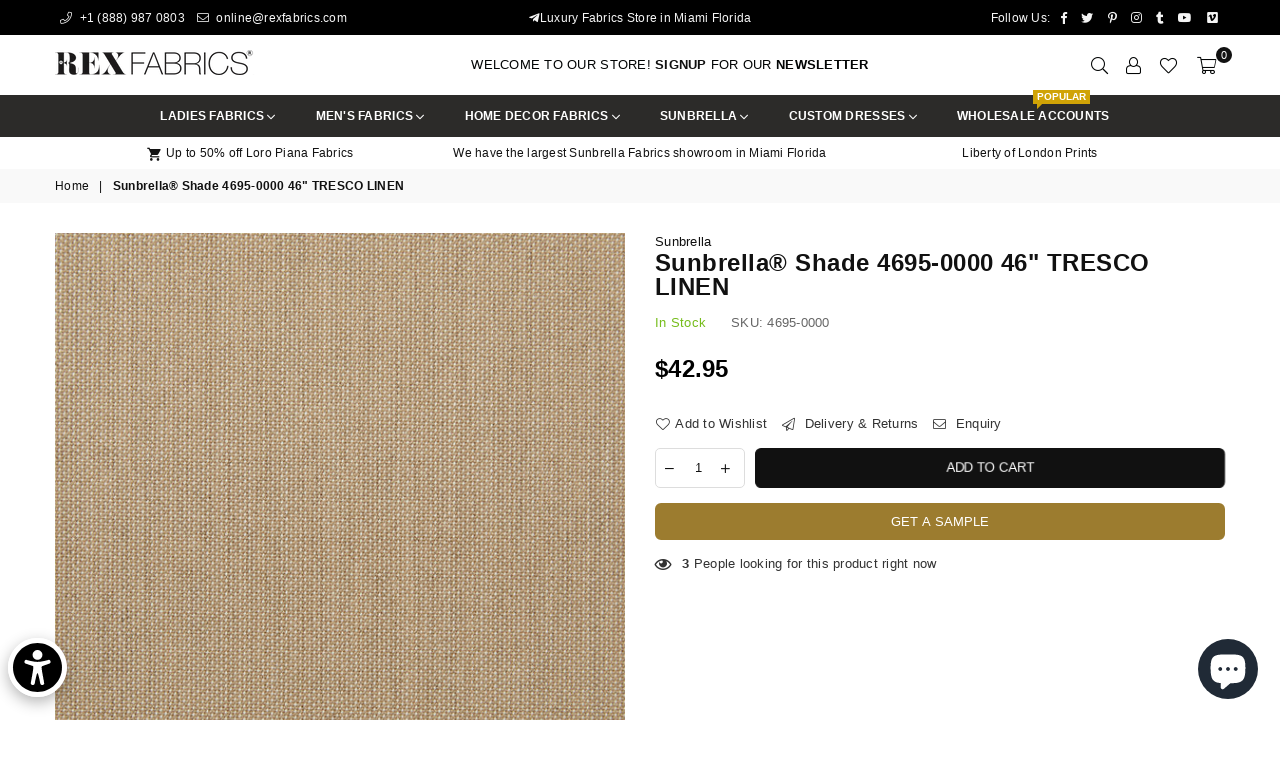

--- FILE ---
content_type: text/javascript; charset=utf-8
request_url: https://www.rexfabrics.com/products/sunbrella-shade-4695-0000-46-tresco-linen.js?app=product-samples
body_size: 1867
content:
{"id":5282893594781,"title":"Sunbrella® Shade 4695-0000 46\" TRESCO LINEN","handle":"sunbrella-shade-4695-0000-46-tresco-linen","description":"\u003cp\u003e\u003cspan style=\"font-family: -apple-system, BlinkMacSystemFont, 'San Francisco', 'Segoe UI', Roboto, 'Helvetica Neue', sans-serif; font-size: 0.875rem;\"\u003eIntroducing Sunbrella's Tresco Linen (4695-0000) from the 46\" Awning \/ Marine collection—a fabric you can trust in even the harshest environments. Sunbrella fabrics are known for their exceptional durability and resistance to fading, mildew, and the need for constant cleaning. This makes Tresco Linen an ideal choice for a wide variety of awning applications such as pergolas, retractable awnings, RV awnings, window awnings, and patio awnings. Its versatility also extends to marine applications, including exterior storage, sail covers, marine canvas, and bimini covers. With Sunbrella, you get both style and strength.\u003c\/span\u003e\u003cbr\u003e\u003c\/p\u003e\n\u003cdiv\u003e\n\u003cdiv class=\"longDescriptionWrapper\"\u003e\n\u003cp dir=\"ltr\" class=\"text-body font-regular leading-[24px] pt-[9px] pb-[2px]\"\u003e\u003cspan\u003eMade from 100% Sunbrella Acrylic, this fabric is heat-sealable with seam seal tape, water-repellent, and mildew-resistant. It meets California Technical Bulletin 117-2013 Class 1 standards, ensuring top-notch quality and safety. Available in a solid beige pattern, the Tresco Linen adds a touch of elegance to any setting. Plus, it comes with a 10-year warranty, weighs 9 oz, and has a width of 46 inches. Elevate your outdoor spaces with the trusted durability and timeless style of Sunbrella's Tresco Linen.\u003c\/span\u003e\u003c\/p\u003e\n\u003c\/div\u003e\n\u003cdiv class=\"descriptiveAttrWrapper\"\u003e\n\u003cmeta charset=\"utf-8\"\u003e\n\u003cdiv class=\"shopify-section\" id=\"shopify-section-product-template\"\u003e\n\u003cdiv data-enable-history-state=\"true\" data-section-type=\"product\" data-section-id=\"product-template\" id=\"ProductSection-product-template\" data-style=\"style1\" class=\"ptContainer style1 page-width\"\u003e\n\u003cdiv class=\"tabs-listing prTabs wow fadeIn\"\u003e\n\u003cdiv class=\"tab-container\"\u003e\n\u003cdiv class=\"tab-content product-description rte\" id=\"tab1551070915808\"\u003e\n\u003cdiv class=\"descriptiveAttrWrapper\"\u003e\n\u003cdiv class=\"rte__table-wrapper\"\u003e\n\u003ctable width=\"100%\"\u003e\n\u003ctbody\u003e\n\u003ctr\u003e\n\u003ctd\u003e\u003cstrong\u003eColor:\u003c\/strong\u003e\u003c\/td\u003e\n\u003ctd\u003e\n\u003cdiv class=\"col6\"\u003e\n\u003cdiv class=\"row descriptiveAttrWrap\"\u003e\n\u003cdiv class=\"col6 acol12 valueWrapper attrValue\"\u003e\u003cspan id=\"descAttributeValue_2_11_3074457345618260162_3074457345618261067\"\u003eTRESCO LINEN\u003c\/span\u003e\u003c\/div\u003e\n\u003c\/div\u003e\n\u003c\/div\u003e\n\u003c\/td\u003e\n\u003ctd\u003e\u003cstrong\u003eStyle#:\u003c\/strong\u003e\u003c\/td\u003e\n\u003ctd\u003e\n\u003cdiv class=\"col6\"\u003e\n\u003cdiv class=\"row descriptiveAttrWrap\"\u003e\n\u003cdiv class=\"col6 acol12 valueWrapper attrValue\"\u003e4695-0000\u003c\/div\u003e\n\u003c\/div\u003e\n\u003c\/div\u003e\n\u003c\/td\u003e\n\u003c\/tr\u003e\n\u003ctr\u003e\n\u003ctd\u003e\u003cstrong\u003eFinish\/Coating\u003c\/strong\u003e\u003c\/td\u003e\n\u003ctd\u003e\n\u003cdiv class=\"col6\"\u003e\n\u003cdiv class=\"row descriptiveAttrWrap zebraStripe\"\u003e\n\u003cdiv class=\"col6 acol12 valueWrapper attrValue\"\u003e\n\u003cdiv class=\"rowContainer specTable\"\u003e\n\u003cdiv class=\"row\"\u003e\n\u003cdiv class=\"col6\"\u003e\n\u003cdiv class=\"row descriptiveAttrWrap zebraStripe\"\u003e\n\u003cdiv class=\"col6 acol12 valueWrapper attrValue\"\u003e\u003cspan id=\"descAttributeValue_4_11_3074457345618260162_3074457345618261067\"\u003eWater Repellent\u003c\/span\u003e\u003c\/div\u003e\n\u003c\/div\u003e\n\u003c\/div\u003e\n\u003c\/div\u003e\n\u003c\/div\u003e\n\u003c\/div\u003e\n\u003c\/div\u003e\n\u003c\/div\u003e\n\u003c\/td\u003e\n\u003ctd\u003e\u003cstrong\u003eTranslucent:\u003c\/strong\u003e\u003c\/td\u003e\n\u003ctd\u003eNo\u003c\/td\u003e\n\u003c\/tr\u003e\n\u003ctr\u003e\n\u003ctd\u003e\u003cstrong\u003eApplication:\u003c\/strong\u003e\u003c\/td\u003e\n\u003ctd\u003e\u003cspan\u003eCushions, Drapery \/ Curtains, Indoor Upholstery, Marine Upholstery, Outdoor Upholstery, Pillows, Umbrellas\u003c\/span\u003e\u003c\/td\u003e\n\u003ctd\u003e\u003cstrong\u003eBase Fabric:\u003c\/strong\u003e\u003c\/td\u003e\n\u003ctd\u003e100% Sunbrella® Acrylic\u003c\/td\u003e\n\u003c\/tr\u003e\n\u003ctr\u003e\n\u003ctd\u003e\u003cstrong\u003eWeight:\u003c\/strong\u003e\u003c\/td\u003e\n\u003ctd\u003e\n\u003cdiv class=\"rowContainer specTable\"\u003e\n\u003cdiv class=\"row\"\u003e\n\u003cdiv class=\"col6\"\u003e\n\u003cdiv class=\"row descriptiveAttrWrap\"\u003e\n\u003cdiv class=\"col6 acol12 valueWrapper attrValue\"\u003e\u003cspan id=\"descAttributeValue_6_11_3074457345618260162_3074457345618261067\"\u003e9 oz.\/sq. yd.\u003c\/span\u003e\u003c\/div\u003e\n\u003c\/div\u003e\n\u003c\/div\u003e\n\u003c\/div\u003e\n\u003c\/div\u003e\n\u003c\/td\u003e\n\u003ctd\u003e\u003cstrong\u003eSold By:\u003c\/strong\u003e\u003c\/td\u003e\n\u003ctd\u003eYard\u003c\/td\u003e\n\u003c\/tr\u003e\n\u003ctr\u003e\n\u003ctd\u003e\u003cstrong\u003eWarranty (Sunbrella)\u003c\/strong\u003e\u003c\/td\u003e\n\u003ctd\u003e\n\u003cdiv class=\"col6\"\u003e\n\u003cdiv class=\"row descriptiveAttrWrap\"\u003e\n\u003cdiv class=\"col6 acol12 valueWrapper attrValue\"\u003e\u003cspan id=\"descAttributeValue_1_11_3074457345618260162_3074457345618261067\"\u003e10-Year\u003c\/span\u003e\u003c\/div\u003e\n\u003c\/div\u003e\n\u003c\/div\u003e\n\u003c\/td\u003e\n\u003ctd\u003e\u003cstrong\u003eWater Repellent\u003c\/strong\u003e\u003c\/td\u003e\n\u003ctd\u003eYes\u003cbr\u003e\n\u003c\/td\u003e\n\u003c\/tr\u003e\n\u003ctr\u003e\n\u003ctd\u003e\u003cstrong\u003eWidth:\u003c\/strong\u003e\u003c\/td\u003e\n\u003ctd\u003e\n\u003cdiv class=\"col6\"\u003e\n\u003cdiv class=\"row descriptiveAttrWrap zebraStripe\"\u003e\n\u003cdiv class=\"col6 acol12 valueWrapper attrValue\"\u003e\u003cspan id=\"descAttributeValue_3_11_3074457345618260162_3074457345618261067\"\u003e46 in.\u003c\/span\u003e\u003c\/div\u003e\n\u003c\/div\u003e\n\u003c\/div\u003e\n\u003c\/td\u003e\n\u003ctd\u003e\u003cstrong\u003e\u003cspan mce-data-marked=\"1\"\u003eAbrasion:\u003c\/span\u003e\u003c\/strong\u003e\u003c\/td\u003e\n\u003ctd\u003e40,000\u003c\/td\u003e\n\u003c\/tr\u003e\n\u003ctr\u003e\n\u003ctd\u003e\u003cstrong\u003ePattern Direction:\u003c\/strong\u003e\u003c\/td\u003e\n\u003ctd\u003eUp the Roll, Selvedge is Left\/Right\u003c\/td\u003e\n\u003ctd\u003e\u003cstrong\u003eConstruction:\u003c\/strong\u003e\u003c\/td\u003e\n\u003ctd\u003eWoven\u003c\/td\u003e\n\u003c\/tr\u003e\n\u003ctr\u003e\n\u003ctd\u003e\u003cstrong\u003eFull Roll Size:\u003c\/strong\u003e\u003c\/td\u003e\n\u003ctd\u003e60 yds\u003c\/td\u003e\n\u003ctd\u003e\u003cstrong\u003eCleaning Code:\u003c\/strong\u003e\u003c\/td\u003e\n\u003ctd\u003eBC, WS\u003c\/td\u003e\n\u003c\/tr\u003e\n\u003c\/tbody\u003e\n\u003c\/table\u003e\n\u003c\/div\u003e\n\u003c\/div\u003e\n\u003c\/div\u003e\n\u003c\/div\u003e\n\u003c\/div\u003e\n\u003c\/div\u003e\n\u003c\/div\u003e\n\u003cdiv class=\"shopify-section\" id=\"shopify-section-related-products\"\u003e\u003c\/div\u003e\n\u003cdiv class=\"shopify-section\" id=\"shopify-section-product-recommendations\"\u003e\n\u003cdiv id=\"product-recommendations\" class=\"product-recommendations\"\u003e\n\u003cdiv class=\"page-width\"\u003e\n\u003cdiv class=\"sec-ttl text-center\"\u003e\u003cbr\u003e\u003c\/div\u003e\n\u003c\/div\u003e\n\u003c\/div\u003e\n\u003c\/div\u003e\n\u003c\/div\u003e\n\u003c\/div\u003e\n\u003cdiv class=\"row\"\u003e\n\u003cdiv class=\"small-12 large-6 column\"\u003e\n\u003cdiv\u003e\u003cbr\u003e\u003c\/div\u003e\n\u003c\/div\u003e\n\u003c\/div\u003e","published_at":"2021-01-29T12:56:07-05:00","created_at":"2020-06-11T23:21:47-04:00","vendor":"Sunbrella","type":"Decorative Fabrics","tags":["46\"","Awning","Beige","Decorative Fabrics: Sunbrella","Marine","Shade","Solid","Sunbrella"],"price":4295,"price_min":4295,"price_max":4295,"available":true,"price_varies":false,"compare_at_price":null,"compare_at_price_min":0,"compare_at_price_max":0,"compare_at_price_varies":false,"variants":[{"id":34614307061917,"title":"Default Title","option1":"Default Title","option2":null,"option3":null,"sku":"4695-0000","requires_shipping":true,"taxable":true,"featured_image":null,"available":true,"name":"Sunbrella® Shade 4695-0000 46\" TRESCO LINEN","public_title":null,"options":["Default Title"],"price":4295,"weight":454,"compare_at_price":null,"inventory_management":"shopify","barcode":"07061917","requires_selling_plan":false,"selling_plan_allocations":[]}],"images":["\/\/cdn.shopify.com\/s\/files\/1\/0408\/7981\/6861\/products\/Sunbrella-4695-0000-Tresco-Linen-Awning-Fabric-46_2.jpg?v=1617033842"],"featured_image":"\/\/cdn.shopify.com\/s\/files\/1\/0408\/7981\/6861\/products\/Sunbrella-4695-0000-Tresco-Linen-Awning-Fabric-46_2.jpg?v=1617033842","options":[{"name":"Title","position":1,"values":["Default Title"]}],"url":"\/products\/sunbrella-shade-4695-0000-46-tresco-linen","media":[{"alt":"Sunbrella Shade 4695-0000 46\" TRESCO LINEN - Rex Fabrics","id":20616580858013,"position":1,"preview_image":{"aspect_ratio":1.0,"height":600,"width":600,"src":"https:\/\/cdn.shopify.com\/s\/files\/1\/0408\/7981\/6861\/products\/Sunbrella-4695-0000-Tresco-Linen-Awning-Fabric-46_2.jpg?v=1617033842"},"aspect_ratio":1.0,"height":600,"media_type":"image","src":"https:\/\/cdn.shopify.com\/s\/files\/1\/0408\/7981\/6861\/products\/Sunbrella-4695-0000-Tresco-Linen-Awning-Fabric-46_2.jpg?v=1617033842","width":600}],"requires_selling_plan":false,"selling_plan_groups":[]}